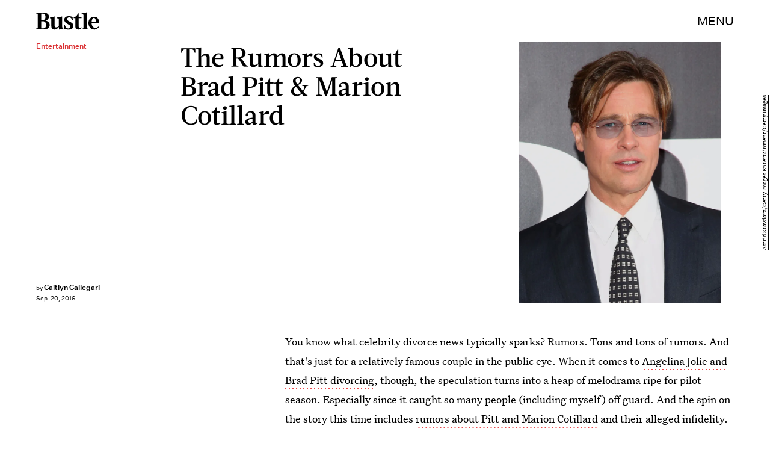

--- FILE ---
content_type: text/html; charset=utf-8
request_url: https://www.google.com/recaptcha/api2/aframe
body_size: 268
content:
<!DOCTYPE HTML><html><head><meta http-equiv="content-type" content="text/html; charset=UTF-8"></head><body><script nonce="fAks4TVH462ZR74FoKrSJg">/** Anti-fraud and anti-abuse applications only. See google.com/recaptcha */ try{var clients={'sodar':'https://pagead2.googlesyndication.com/pagead/sodar?'};window.addEventListener("message",function(a){try{if(a.source===window.parent){var b=JSON.parse(a.data);var c=clients[b['id']];if(c){var d=document.createElement('img');d.src=c+b['params']+'&rc='+(localStorage.getItem("rc::a")?sessionStorage.getItem("rc::b"):"");window.document.body.appendChild(d);sessionStorage.setItem("rc::e",parseInt(sessionStorage.getItem("rc::e")||0)+1);localStorage.setItem("rc::h",'1765151805818');}}}catch(b){}});window.parent.postMessage("_grecaptcha_ready", "*");}catch(b){}</script></body></html>

--- FILE ---
content_type: image/svg+xml
request_url: https://cdn2.bustle.com/2025/bustle/facebook-89d60ac2c5.svg
body_size: -533
content:
<svg xmlns="http://www.w3.org/2000/svg" viewBox="0 0 16 30"><path fill="#222" d="M16 6h-6v4h6v6h-6v14H4V16H0v-6h4V8c0-4 4-8 8-8h4z"/></svg>